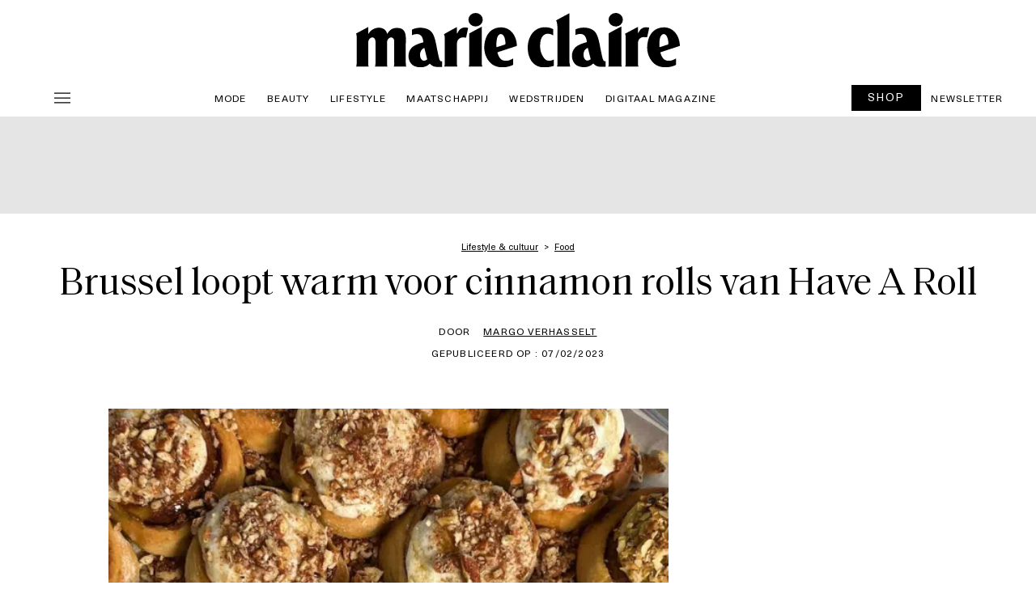

--- FILE ---
content_type: text/css; charset=utf-8
request_url: https://marieclaire.be/nl/wp-content/cache/min/1/nl/wp-content/themes/ventures2025/style_optimized.css?ver=1766354097
body_size: 9739
content:
@font-face{font-family:"Charter Regular";src:url(../../../../../../../themes/ventures2025/fonts/Charter_Regular.woff2) format("woff2"),url(../../../../../../../themes/ventures2025/fonts/Charter_Regular.woff) format("woff"),url(../../../../../../../themes/ventures2025/fonts/Charter_Regular.ttf) format("truetype");font-display:swap}@font-face{font-family:"NeueHaasUnica Regular";src:url(../../../../../../../themes/ventures2025/fonts/NeueHaasUnica-regular.woff2) format("woff2"),url(../../../../../../../themes/ventures2025/fonts/NeueHaasUnica-regular.woff) format("woff"),url(../../../../../../../themes/ventures2025/fonts/NeueHaasUnica-regular.ttf) format("truetype");font-display:swap}@font-face{font-family:"NeueHaasUnica Medium";src:url(../../../../../../../themes/ventures2025/fonts/NeueHaasUnica-medium.woff2) format("woff2"),url(../../../../../../../themes/ventures2025/fonts/NeueHaasUnica-medium.woff) format("woff"),url(../../../../../../../themes/ventures2025/fonts/NeueHaasUnica-medium.ttf) format("truetype");font-display:swap}@font-face{font-family:"Saol-Text-Regular";src:url(../../../../../../../themes/ventures2025/fonts/Saol-Text-Regular.woff2) format("woff2"),url(../../../../../../../themes/ventures2025/fonts/Saol-Text-Regular.woff) format("woff"),url(../../../../../../../themes/ventures2025/fonts/Saol-Text-Regular.ttf) format("truetype");font-display:swap}@font-face{font-family:"Saol-Text-Regular-Italic";src:url(../../../../../../../themes/ventures2025/fonts/Saol-Text-Regular-Italic.woff2) format("woff2"),url(../../../../../../../themes/ventures2025/fonts/Saol-Text-Regular-Italic.woff) format("woff"),url(../../../../../../../themes/ventures2025/fonts/Saol-Text-Regular-Italic.ttf) format("truetype");font-display:swap}html{font-size:16px;margin:0;padding:0}body{padding:0;margin:0;background-color:#fff;justify-content:center;color:#000}@media (max-width:728px){picture img{width:100%}}.container-fluid{justify-content:center;text-align:center;margin:0;padding:0;overflow-x:hidden}.container{max-width:1200px;padding:0}.breadcrumb{background-color:transparent}@media (max-width:1024px){.container{max-width:100%;padding:0}}.row{width:100%;margin:0;padding:0;justify-content:center}.col{padding:0}.content{width:100%}section{background:#FFF;padding:0}.col-12{padding:0}@media (min-width:768px){.mobile{display:none!important}}@media (max-width:768px){.desktop{display:none!important}}@media (max-width:576px){.small{display:none!important}}@media (max-width:768px){body,p,h1,h2,h3,h4,h5,h6{overflow-wrap:break-word;word-wrap:break-word;white-space:normal;hyphens:auto}}h1{font-family:"Saol-Text-Regular";font-size:clamp(2.125rem, 0.5694rem + 3.2407vw, 3rem);font-style:normal;font-weight:400;line-height:1.2em;letter-spacing:-.0075em;margin-bottom:20px}.header-auteur h1,.classique h2{font-family:"Saol-Text-Regular";font-size:32px;font-style:normal;font-weight:400;line-height:1.2em;padding:0;text-align:center}.header-classique h1{padding:0}@media (min-width:768px){.single-post .header-1{padding:0 20px}}h2{font-family:"Saol-Text-Regular";font-size:clamp(2.125rem, 0.5694rem + 3.2407vw, 3rem);font-style:normal;font-weight:400;line-height:1.2em;letter-spacing:-.0075em;margin-bottom:20px}h2.titre-categorie{font-family:"Saol-Text-Regular";font-size:clamp(2.125rem, -4.0972rem + 12.963vw, 5.625rem);font-style:normal;font-weight:400;line-height:1em;letter-spacing:-.025em}h2.titre-categorie:hover,.titre-categorie a:hover{font-family:"Saol-Text-Regular-Italic";text-decoration:none}.contenu-article h2{text-align:center;margin-bottom:30px}.contenu-recette h2{text-align:left;margin-bottom:30px}.contenu-contact h2{text-align:center}.contenu-classique h2{text-align:left}h3{font-family:"Saol-Text-Regular";font-size:32px;font-style:normal;font-weight:400;line-height:1.2em;padding:20px 0;text-transform:none}h3.listing-articles-produits{font-family:"Saol-Text-Regular";font-size:18px;font-style:normal;font-weight:400;line-height:1.4em;letter-spacing:-.01em;width:100%;text-transform:none;padding:0;margin-bottom:1rem}div.listing-articles-produits{font-family:"Saol-Text-Regular";font-size:24px;font-style:normal;font-weight:400;line-height:1.4em;letter-spacing:-.01em;width:100%;text-transform:none;padding:0;margin-bottom:1rem}@media (max-width:768px){h3.listing-articles-produits{font-size:19px}}h3.dernier-article{font-family:"Saol-Text-Regular";font-size:32px;font-style:normal;font-weight:400;line-height:1.2em;padding:20px 10px;text-align:center;text-transform:none}h3.listing-produits{font-family:"NeueHaasUnica Regular";font-size:18px;font-style:normal;font-weight:400;line-height:1em;letter-spacing:-.0225em;padding:20px 0;text-transform:none}.related-posts h3{font-family:"Saol-Text-Regular";font-size:20px;font-style:normal;font-weight:400;line-height:1.3em;text-transform:none}.contenu-contact h3,.contenu-classique h3{font-family:"NeueHaasUnica Regular";font-size:18px;font-style:normal;font-weight:400;line-height:1.4em;letter-spacing:0,22em;text-transform:uppercase;margin-bottom:30px;text-align:left}h3.nom-team{font-family:"Saol-Text-Regular";font-size:20px;font-style:normal;font-weight:400;line-height:1.2em;text-transform:none;text-align:center;margin-bottom:10px}h4{font-family:"Saol-Text-Regular";font-size:25px;font-style:normal;font-weight:400;line-height:1.2em;padding:20px 0;text-transform:none}h5{font-family:"Saol-Text-Regular";font-size:20px;font-style:normal;font-weight:400;line-height:1.2em;padding:20px 0;text-transform:none}h6{font-family:"Saol-Text-Regular";font-size:18px;font-style:normal;font-weight:400;line-height:1.2em;padding:20px 0;text-transform:none}p{font-family:"Charter Regular";font-size:19px;font-style:normal;font-weight:400;line-height:1.5em;letter-spacing:-.002em;margin-bottom:20px}p.auteur{font-family:"NeueHaasUnica Regular";font-size:12px;font-style:normal;font-weight:400;line-height:2.5em;letter-spacing:.1em;text-transform:uppercase}p.footer{color:#fff;font-family:"NeueHaasUnica Regular";font-size:12px;font-style:normal;font-weight:400;line-height:1em}p.introduction{font-family:"Saol-Text-Regular";font-size:20px;font-style:italic;font-weight:400;line-height:1.2em}.article-infos p{color:#000;font-size:12px;font-family:"NeueHaasUnica Regular";font-weight:400;line-height:1.5em;text-transform:uppercase;letter-spacing:.1em;justify-content:center;align-items:center;padding:0;margin-bottom:0;display:inline-flex;text-decoration:none;white-space:nowrap}.article-infos p:last-child{margin-top:10px;width:100%}.header-2 .article-infos p{width:auto}.header-2 .article-infos p:last-child{margin-top:0}.mentions-legales-footer p,.footer-end p{padding:0;margin:0;color:#fff;font-family:"NeueHaasUnica Regular";font-size:12px;font-style:normal;font-weight:400;line-height:1em}.related-posts p{font-family:"Saol-Text-Regular";font-size:16px;font-style:normal;font-weight:400;line-height:2em;letter-spacing:.075em;text-transform:uppercase;margin-bottom:20px}.icones-recette p{color:#000;font-size:14px;font-family:"NeueHaasUnica Regular";font-weight:400;line-height:1em;letter-spacing:0em;justify-content:center;align-items:center;padding:0;margin-bottom:0;display:inline-flex;text-decoration:none;white-space:nowrap}.contenu-article p{margin-bottom:30px}.contenu-recette p{margin-bottom:30px}.chiffre-etape p,p.numero{font-family:"Saol-Text-Regular";font-size:50px;font-style:normal;font-weight:400;line-height:1em;letter-spacing:-.025em;margin-bottom:0}p.titre-produit{font-family:"Saol-Text-Regular";font-size:32px;font-style:normal;font-weight:400;line-height:1.2em;letter-spacing:-.0075em;margin-bottom:0}p.poste-auteur,.liste-magazines p{font-family:"NeueHaasUnica Medium";font-size:16px;font-style:normal;font-weight:500;line-height:1.3em;letter-spacing:.002em}p.team-poste{font-family:"Saol Text";font-size:16px;font-style:normal;font-weight:400;line-height:1.4em;letter-spacing:-.022em;text-align:center;text-transform:none;margin-bottom:10px}p.team-description{font-family:"Saol Text";font-size:16px;font-style:normal;font-weight:400;line-height:1.4em;letter-spacing:-.022em;text-align:left;text-transform:none;margin-bottom:30px}.icones-contact p{color:#000;font-size:12px;font-family:"NeueHaasUnica Regular";font-weight:400;text-transform:uppercase;letter-spacing:.1em;justify-content:center;align-items:flex-start;padding:.5rem 1rem;display:inline-flex;text-decoration:none;white-space:nowrap;margin:0}.details-auteur p{margin-bottom:10px}i{font-style:italic}strong,b{font-weight:700}figcaption{color:var(--Gris,#737373);font-family:"NeueHaasUnica Regular";font-size:11px;font-style:normal;font-weight:400;line-height:1.2em;text-transform:uppercase;text-align:left;margin-bottom:20px}a{color:#000;text-decoration:none}a:focus,a:hover{color:#000}a.categorie{font-family:"NeueHaasUnica Regular";font-size:12px;font-style:normal;font-weight:600;line-height:4em;letter-spacing:.1em;text-decoration-line:underline;text-transform:uppercase}.menu a{color:#000;font-size:12px;font-family:"NeueHaasUnica Regular";font-weight:400;text-transform:uppercase;letter-spacing:.1em;justify-content:center;align-items:flex-start;padding:.5rem .8rem;display:inline-flex;text-decoration:none;white-space:nowrap;max-height:46px}.menu a:hover{text-decoration:underline;transition:all 1s ease-out}.col-boutons a.bouton-simple{color:#fff}.col-boutons a.bouton-simple:hover,.col-boutons a.bouton-simple:focus{color:#000}.menu-footer a{color:#fff;font-size:12px;font-family:"NeueHaasUnica Regular";font-weight:400;text-transform:uppercase;letter-spacing:.1em;justify-content:center;align-items:flex-start;padding:1rem 0;display:inline-flex;text-decoration:none;white-space:nowrap}.menu a:hover{text-decoration:underline;transition:all 1s ease-out}.article-infos a{color:#000;font-size:12px;font-family:"NeueHaasUnica Regular";font-weight:400;line-height:1rem;text-transform:uppercase;letter-spacing:.1em;justify-content:center;align-items:center;padding:0 .5rem 0 .5rem;display:inline-flex;white-space:nowrap;text-decoration:underline}.article-infos span{color:#000;font-size:12px;font-family:"NeueHaasUnica Regular";font-weight:400;line-height:1rem;text-transform:uppercase;letter-spacing:.1em;justify-content:center;align-items:center;padding:0 .5rem 0 .5rem;display:inline-flex;white-space:nowrap}#social-share a{color:#000;font-size:12px;font-family:"NeueHaasUnica Regular";font-weight:400;text-transform:uppercase;letter-spacing:.1em;justify-content:center;align-items:center;padding:0 .65rem;display:inline-flex;text-decoration:none;white-space:nowrap}.contenu-recette a,.contenu-article a,.contenu-classique a,.contenu-contact a,.magazine a{text-decoration:underline}.list-social-verticale a{font-size:12px;font-family:"NeueHaasUnica Regular";font-weight:400;text-transform:uppercase;letter-spacing:.1em;justify-content:left;align-items:center;padding:.5rem 1rem;display:inline-flex;text-decoration:none;white-space:nowrap}.details-auteur a{margin-bottom:10px}.breadcrumb{height:40px}.breadcrumb a{font-family:"NeueHaasUnica Regular";font-size:11px;font-style:normal;font-weight:400;line-height:1.3em}.breadcrumb a span{text-decoration-line:underline}.contenu-article .icon-quote{width:50px!important;height:50px!important;display:inline-flex}.quote{justify-content:center;text-align:center;margin-bottom:30px}.quote p{font-family:"Saol-Text-Regular";font-size:clamp(1.5rem, 0.5rem + 2vw, 2rem);font-style:italic;font-weight:400;line-height:1.2em;letter-spacing:-.0075em;margin-bottom:20px;text-align:center}li{font-family:"Charter Regular";font-size:19px;font-style:normal;font-weight:400;line-height:1.5em;letter-spacing:-.002em}ul,ol{padding-left:2em;margin:0 0 20px}.bouton-simple,.single_add_to_cart_button,.add_to_cart_button,.aawp-button{color:white!important;min-height:30px!important;padding:7px 19px 9px 19px!important;background:black!important;align-items:center!important;justify-content:center!important;font-size:14px!important;font-family:"NeueHaasUnica Regular"!important;font-weight:400!important;line-height:1em!important;border:1px solid black!important;text-align:center!important;text-decoration:none!important;display:inline-flex!important}.single_add_to_cart_button,.add_to_cart_button{font-size:16px!important}.bouton-simple:hover{color:black!important;background:white!important;text-decoration:none!important;transition:all 0.4s ease-out!important}.shopping-liste-horizontale .bouton-simple{padding:12px 22px 12px 22px!important}.bouton-icone{color:#fff;min-height:30px;padding:5px 27px 5px 27px;background:#000;align-items:center;justify-content:center;font-size:14px;font-family:"NeueHaasUnica Regular";font-weight:400;line-height:1em;border:1px solid #000;width:auto}.bouton-icone span{align-items:center;justify-content:center;vertical-align:middle}.bouton-icone:hover{color:#000;background:#fff;text-decoration:none;transition:all 0.4s ease-out}.icon{display:inline-flex;width:20px;height:20px;background-size:cover;margin-right:12px}.icon-bookmark{background-image:url(../../../../../../../themes/ventures2025/assets/img/ph_bookmark-simple-thin-white.svg)}.bouton-icone:hover>.icon-bookmark{background-image:url(../../../../../../../themes/ventures2025/assets/img/ph_bookmark-simple-thin.svg)}table{caption-side:bottom;border-collapse:collapse;border:1px solid #000}.single-post table{width:100%;margin-bottom:20px}thead,tbody,td,th{border:inherit;border-style:solid;border-width:1px;padding:10px}th{font-family:"NeueHaasUnica Regular";font-size:12px;font-style:normal;font-weight:400;line-height:2.5em;letter-spacing:1.2px;text-transform:uppercase;text-align:center;border:inherit;border-style:solid;border-width:1px}td{font-family:"Charter Regular";font-size:19px;font-style:normal;font-weight:400;line-height:1.5em;letter-spacing:-.002em;margin-bottom:20px;padding:10px}section.banniere{height:85vh;width:100%;display:inline-flex;justify-content:center;align-items:end;padding-bottom:3%;background-image:url(../../../../../../../themes/ventures2025/assets/img/vertical-image-a-la-une-elle-4.jpg.webp);background-size:cover;background-position:center;object-fit:cover}.logo{width:69px;height:25px;left:30px;top:30px;position:absolute}.banniere p{font-family:"Saol-Text-Regular";font-size:1.8rem;font-weight:400;line-height:1.1em;letter-spacing:-.0124em;text-align:center;background-color:#000;color:#fff;padding:20px 24px 15px 24px;bottom:3%;width:auto}.menu{justify-content:flex-start;align-items:center;text-align:left;display:inline-flex;background:#fff;padding:0;flex-wrap:nowrap;width:100%;position:-webkit-sticky;position:sticky;top:0;z-index:2}.logo-menu{padding:.5rem .625rem .5rem .625rem}.logo-elle{width:4rem;padding:0}.menu-items{display:inline-flex;justify-content:flex-start;flex-wrap:nowrap;text-align:left}.boutons{text-align:right}@media (min-width:1034px){.menu-mobile{display:none!important}}@media (max-width:1034px){.menu-desktop{display:none!important}}.menu-line1{display:inline-flex;justify-content:space-between;align-items:center;max-width:1200px;z-index:1000}.menu-line1 .col-logos{justify-content:left;display:inline-flex;align-items:center;flex-wrap:nowrap}.menu-line1 .col-boutons{justify-content:right;display:inline-flex;align-items:center;flex-wrap:nowrap}.menu-line2{display:inline-flex;justify-content:left;align-items:center;border-top:1px solid #D4D4D4;overflow:hidden;max-width:1200px;z-index:1000;overflow:hidden;white-space:nowrap}.menu-items-wrapper{overflow-x:auto;-webkit-overflow-scrolling:touch;scroll-behavior:smooth}.menu-items{display:inline-flex}.menu-items a{flex-shrink:0}.menu-items-wrapper::-webkit-scrollbar{display:none}#menu-pop-up{max-width:220px;width:100%;background-color:#fff;padding:30px 0;position:fixed;top:0;left:0;text-align:left;justify-content:space-between;min-height:100vh;overflow-x:hidden;display:none;list-style:none;box-shadow:rgba(0,0,0,.33) 0 0 0 10000px}section#menu-pop-up{z-index:3000!important}#menu-pop-up a,#menu-pop-up li,#menu-pop-up ul li a{display:block;text-decoration:none;color:#000;padding:5px 0 0;font-family:"NeueHaasUnica Regular";font-size:14px;font-style:normal;font-weight:400;line-height:1em;text-transform:none;letter-spacing:0}#menu-pop-up p{display:block;text-decoration:none;color:#000;padding:0;font-family:"NeueHaasUnica Regular";font-size:14px;font-style:normal;font-weight:400;line-height:1em;margin:0}#menu-pop-up p:hover{text-decoration:none}.recherche{display:flex;flex-direction:column;justify-content:left;align-items:center;margin:0;padding:0 20px;max-height:30px;gap:10px}.row.recherche img,.row.bas-menu img{padding:0}.recherche img,.row.bas-menu img{width:auto;height:16px;position:relative;left:0}.bas-menu{background-color:#000;bottom:0;margin-top:-20px;display:flex;flex-direction:column;justify-content:left;align-items:center;padding:20px;gap:10px;max-height:60px}.menu-lang{position:absolute;bottom:0;width:100%}.bas-menu p{color:white!important}button.menu-pop-up{background-color:transparent;border:none;padding:0}#menu-pop-up .close{top:10px}#menu-vertical{list-style:none;padding:0 20px;margin:0}.menu-item>a{display:flex;justify-content:space-between;align-items:center;padding:10px}.toggle-arrow{cursor:pointer;transition:transform 0.3s;position:absolute;right:20px}.sous-menu{list-style-type:none;padding-left:20px;display:none}.sous-menu.open{display:block;background-color:#F5F5F5;padding:5px 10px 15px;margin-top:10px}.toggle-arrow.open{transform:rotate(90deg)}.ads-horizontal{width:100%;height:250px;background:#DEDEDE}.ads-horizontal-nofull{display:flex;justify-content:center}.ads-horizontal-nofull .row{width:100%;max-width:1200px;height:250px;background:#DEDEDE;margin:2%}.ads-vertical{background:#F8F8F8;top:4rem;position:-webkit-sticky;position:sticky;-webkit-align-self:flex-start;-ms-flex-item-align:flex-start;align-self:flex-start;grid-area:ad;z-index:1}.ads-vertical.mobile,.ads-vertical.small{margin:0 0 0 6%;background:#F8F8F8;top:4rem;position:-webkit-initial;position:initial;-webkit-align-self:flex-start;-ms-flex-item-align:flex-start;align-self:flex-start;grid-area:ad;z-index:1}.ads{padding:0}@media (max-width:1024px){.ads-vertical{margin:0 5%;top:6rem;width:90%}}@media (max-width:768px){.ads.small{display:none}.ads-vertical.mobile{margin-bottom:30px}}.ad-content{margin:20px 0 20px 0}.section-2-col{width:100%;min-height:600px;padding:2%;justify-content:center;flex-direction:row}.bloc-visuel-full{padding:0;margin:0}.bloc-visuel-full img{display:block;max-width:600px;width:100%;object-fit:cover;object-fit:cover;height:100%}.bloc-text{padding:6%;justify-content:center;align-items:center;min-height:100%;text-align:center}@media (max-width:1024px){.section-2-col{min-height:464px}.full-50{height:100%}}@media (max-width:576px){.section-2-col{min-height:430px;flex-direction:column-reverse;padding:0}.bloc-text{padding:5% 5%}.full-50{width:100%;height:100%}}.titre-categorie-list-horizontale{display:flex;max-width:1200px;width:95%;height:auto;padding:2% 5% 0% 5%;justify-content:center;align-items:center;flex-shrink:0;border-top:1px solid #D4D4D4;border-bottom:1px solid #D4D4D4;text-align:center;padding-top:20px}@media (max-width:1024px){.titre-categorie-list-horizontale{margin-left:2%;width:96%}}@media (max-width:768px){.titre-categorie-list-horizontale{padding:20px 5px 0 5px;border-bottom:0}.titre-categorie-list-horizontale h2{margin-bottom:5px}}.categorie-list-4-posts{display:flex;max-width:1200px;padding:2%;justify-content:space-between;align-items:center;flex-wrap:nowrap}.post-text-down{height:auto;justify-content:center;align-items:flex-start;display:inline-flex;padding:0 12px}.post-text-down img{display:block;max-width:280px;max-height:280px;width:100%;height:auto;object-fit:cover;margin-bottom:10px}@media (max-width:1024px){.categorie-list-4-posts{display:flex;max-width:100%;padding:3% 5%}}@media (max-width:768px){.categorie-list-4-posts{padding:20px 0}}.categorie-list-vert-4-posts{display:flex;max-width:1200px;padding:2% 2% 4%;justify-content:center;align-items:center}.dernier-article-cat{height:auto;padding:0 0 1.5% 1.5%}.dernier-article-cat img{display:block;max-width:800px;max-height:400px;width:100%;object-fit:cover;height:auto}.listing-article-vertical{display:flex;flex-direction:column;justify-content:flex-start;padding:0 1.5%}.post-text-right{flex-direction:row;justify-content:flex-start;align-items:center;display:inline-flex;padding-bottom:20px;border-top:none;gap:15px}.post-text-right img{width:100%}.post-text-right>img:first-of-type,.post-text-right>picture:first-of-type{display:block;width:100%;height:auto;max-width:90px}@media (max-width:768px){.post-text-right>img:first-of-type,.post-text-right>picture:first-of-type{width:100%}}@media (max-width:1024px){.categorie-list-vert-4-posts{display:flex;max-width:100%;padding:3% 5%}}@media (max-width:768px){.categorie-list-vert-4-posts{display:flex;max-width:100%;padding:20 0}.listing-article-vertical{padding:20px 15px 0 15px}.dernier-article-cat img{display:block;max-width:800px;max-height:800px;width:100%;height:auto}.dernier-article-cat{height:auto;padding:0}}@media (max-width:576px){.post-text-right{border-top:1px solid #D4D4D4;padding:20px 0;flex-direction:row;display:flex;gap:15px}}.categorie-list-4-produits{display:flex;max-width:1200px;padding:3% 0 6% 0;justify-content:center;align-items:center}.produit-text-down{height:auto;justify-content:center;align-items:center;display:flex;flex-direction:column;text-align:center;padding:0 12px}.produit-text-down img{display:block;max-width:280px;max-height:280px;width:100%;height:auto;object-fit:cover}@media (max-width:1024px){.categorie-list-4-produits{display:flex;max-width:100%;padding:3% 5%}}@media (max-width:768px){.categorie-list-4-produits{display:flex;max-width:100%;padding:20px 15px}}.listing-post-ads{display:flex;max-width:1200px;padding:2% 2% 2%;justify-content:center;align-items:center}.listing-post-ads img{width:100%}.four-articles-down{max-width:800px;display:flex;flex-wrap:nowrap;justify-content:space-between;padding:0}.post-text-down-small{height:auto;justify-content:center;align-items:flex-start;display:inline-flex;padding:0 12px}.post-text-down-small img{display:block;max-width:280px;max-height:280px;width:100%;height:auto;margin-bottom:10px;object-fit:cover}@media (max-width:1024px){.listing-post-ads{display:flex;max-width:100%;padding:3% 5%}}@media (max-width:768px){.listing-post-ads{display:flex;max-width:100%;padding:20px 0;display:flex;flex-wrap:wrap}.four-articles-down{flex-wrap:wrap}}.guide-achat{display:flex;max-width:1200px;width:100%;padding:2% 2% 4%;justify-content:flex-start;align-items:flex-start;flex-direction:row}.list-produits-guide{display:flex;width:30%;margin:1.5%;padding:15px 0;gap:15px;border-top:20px solid #000}.produit-text-right{display:inline-flex;gap:15px;justify-content:flex-start;align-items:center;padding:15px 0;text-decoration:none!important}.produit-text-right picture img{width:200px}.produit-text-right img{width:200px}.guide-achat h3{font-family:"Charter Regular";font-size:24px;font-style:normal;font-weight:400;line-height:1em;letter-spacing:.01em;text-transform:uppercase}@media (max-width:1024px){.guide-achat{display:flex;max-width:97%;padding:3% 5%}}@media (max-width:768px){.guide-achat{padding:20px 5px 20px 5px;flex-wrap:wrap}.guide-achat .row{flex-direction:column}.produit-text-right img{width:100%}.list-produits-guide{width:100%}}.post-text-down-big{max-width:367px;height:auto;justify-content:center;align-items:flex-start;display:inline-flex;padding:0 12px}.post-text-down-big img{margin-bottom:10px}.post-text-down-small img{display:block;max-width:367px;max-height:367px;width:100%;height:auto;margin-bottom:10px;object-fit:cover}.ligne-par-2{flex-wrap:nowrap;display:inline-flex;padding:0}.full-content{display:flex;max-width:1200px;width:100%;padding:2% 2% 4% 2%;justify-content:center;align-items:flex-start;flex-direction:row}.full-content img{display:block;max-width:1200px;max-height:400px;width:100%;height:auto;margin-bottom:10px;object-fit:cover}.ligne-par-4{flex-wrap:wrap;display:inline-flex;padding:0}footer{margin:0;background-color:#000;display:flex}.footer{display:block;max-width:1200px;width:100%;padding:3.5%;justify-content:flex-start;align-items:flex-start;flex-direction:row}.logo-footer{text-align:left;padding:2% 0}.logo-footer img{width:85px}.list-social{justify-content:flex-start;align-items:center;text-align:left;gap:11px;display:inline-flex;padding:2% 0}.list-social img{width:30px;height:30px}.menu-footer{display:inline-flex;justify-content:flex-start;flex-wrap:wrap;gap:3%;padding:2% 0}.menu-col{max-width:1200px;height:auto;display:flex;justify-content:flex-start;align-items:flex-start;padding:0;flex-direction:column}.mentions-legales-footer{text-align:left;padding:0 0 2% 0}.footer-end{justify-content:space-between;align-items:center;padding:0;margin-top:20px}.footer-end-left{padding:0;text-align:left}.footer-end-right{padding:0;text-align:right}@media (max-width:1024px){.footer{padding:3% 5%}}@media (max-width:768px){.footer{padding:40px 15px}.logo-footer{padding:8% 0}.list-social{padding:0 0 8% 0}.menu-footer{gap:0;padding:0 0 8% 0}.mentions-legales-footer{padding:0 0 8% 0}.footer-end-right{justify-content:flex-start;text-align:left}.footer-end{padding:8% 0}.footer-end-left{padding:0 0 8% 0;text-align:left}}section.full-banniere{height:50vh;width:100%;display:inline-flex;justify-content:center;align-items:flex-end;text-align:left;padding-bottom:2%;background-image:url(../../../../../../../themes/ventures2025/assets/img/vertical-image-a-la-une-elle-4.jpg.webp);background-size:cover;background-position:center;object-fit:cover;margin-bottom:20px}.full-banniere .row{justify-content:flex-start;max-width:1200px;padding-left:1%}.full-banniere h1{text-transform:uppercase;background-color:#fff;padding:20px 40px 15px 40px;width:auto}.post-text-right-hor{flex-direction:row;justify-content:flex-start;align-items:center;display:inline-flex;padding-bottom:20px;border-top:none;gap:10px}.post-text-right-hor>img:first-of-type,.post-text-right-hor>picture:first-of-type{display:block;width:60%;height:auto;max-width:120px}.post-text-right-hor picture img{width:100%}@media (max-width:576px){.post-text-right-hor{border-top:none;padding-top:0;flex-direction:row;display:flex;gap:10px}}.post-category-parent,.post-category-child{text-decoration:none!important}.post-category-child:before{content:" > ";font-size:11px;padding:.25rem;text-decoration:none}.header-1{justify-content:center;margin-bottom:40px;margin-top:20px;text-align:center}.header-1 .breadcrumb,.header-3 .breadcrumb,.header-4 .breadcrumb,.header-recette .breadcrumb{display:inline-flex;text-align:center;align-items:center}.header-1 .breadcrumb .col{padding:0}.header-1 .header-content{gap:20px;text-align:center}.header-1 .article-infos,.header-3 .article-infos,.header-4 .article-infos,.header-recette .article-infos{display:flex;justify-content:center;align-items:center;margin-bottom:20px;flex-wrap:wrap}.header-2{justify-content:flex-start;margin-bottom:40px;margin-top:20px;max-width:1052px;padding:0 20px}.header-2 .breadcrumb{display:inline-flex;text-align:left;align-items:center;height:40px}.header-2 .breadcrumb .col{padding:0}.header-2 .header-content{gap:20px;text-align:left;padding:0}.header-2 .article-infos{display:flex;justify-content:flex-start;align-items:left;margin-bottom:20px;flex-wrap:wrap}.header-3{justify-content:flex-start;text-align:left;margin:20px 0 40px;padding:0;width:100%}.header-3 img{display:block;width:100%;object-fit:cover;height:100%;max-height:755px}.header-4,.header-recette{justify-content:center;margin-bottom:0;padding:20px 0 0;margin-top:20px}.header-4 img{display:block;width:100%;object-fit:cover;height:100%;max-height:700px;padding:0}.header-recette img{display:block;width:100%;height:50px;padding:0}.header-4 .image p{text-align:left;padding:0;margin-left:20px}.row.image div{padding:0;width:100%}.header-4 .header-content,.header-recette .header-content{max-width:612px;width:100%}.header-4 .bloc-text,.header-recette .bloc-text{justify-content:center;text-align:center;margin:10px 0 50px;padding:0;width:100%}.contenu-article,.contenu-recette{display:flex;max-width:1052px;padding:0 20px;justify-content:center;align-items:center}.contenu-article .ads-vertical.mobile,.contenu-article .ads-vertical.small,.contenu-recette .ads-vertical.mobile,.contenu-recette .ads-vertical.small{margin:0 0 30px 6%}.col-left{flex:0 0 100%;width:100%}.col-right{flex:0 0 100%;width:100%;margin:20px 0 0 0}@media (min-width:992px){.col-left{flex:0 0 auto;width:calc(100% - 320px)}.col-right{flex:0 0 auto;width:300px;margin:0 0 0 20px}}img.principal{display:block;width:100%;object-fit:cover;height:auto}picture.principal img{display:block;width:100%;object-fit:cover;height:auto}.row .icones-recette{justify-content:center;margin-bottom:20px}.article{padding:0}.recette{padding:0}@media (max-width:1024px){.contenu-article,.contenu-recette{display:flex;max-width:100%;padding:3% 5%}.header-1,.header-2{padding:0 5%}}@media (max-width:768px){.contenu-article,.contenu-recette{padding:0 15px 0 15px}.contenu-article .ads-vertical.mobile,.contenu-article .ads-vertical.small,.contenu-recette .ads-vertical.mobile,.contenu-recette .ads-vertical.small{margin:15px 0 15px 0;width:100%}.header-4,.header-3{margin:0;padding:0;overflow-y:hidden}.header-1,.header-2,.header-recette{padding:0 15px 0}.header-4 .bloc-text{padding:20px 15px 0}.header-3 .bloc-text{padding:20px 15px 0;margin:10px 0 50px}}.contenu-article img{display:block;object-fit:cover;height:auto}.contenu-recette img{display:block;object-fit:cover;height:auto}.ingredients .row{flex-direction:row;margin-bottom:30px}.ingredients .colonne-1,.ingredients .colonne-2{width:50%;padding:0}.preparation .row{margin-bottom:30px}@media (max-width:576px){.ingredients .row{flex-direction:column}.ingredients .colonne-1,.ingredients .colonne-2{width:100%}}.related-posts{padding:30px 0}.info-auteur{border-top:1px solid #000;border-bottom:1px solid #000;padding:30px 0;text-align:center}.portrait-auteur{padding:0}.portrait-auteur img{margin:0 auto}@media (min-width:728px){.info-auteur{text-align:left}.portrait-auteur{padding:0 30px 0 0;text-align:left}}.portrait-auteur img{border-radius:100%;width:100%;width:80px;height:80px}.details-auteur{padding:0;display:block;flex-direction:column}#social-share{padding:30px 0;justify-content:flex-start;align-items:center;border-bottom:1px solid #000}#social-share img{width:30px;height:auto}.related-post-text-right{flex-direction:row;justify-content:flex-start;align-items:center;padding:0;display:inline-flex;padding-bottom:10px;border-top:none;gap:10px}a.related-post-text-right{text-decoration:none}.related-post-text-right img{display:block;width:120px;height:auto;object-fit:cover;max-width:initial}.related-post-text-right picture img{display:block;width:120px;height:auto;object-fit:cover;max-width:initial}button#showMore,button#showMoreImages{color:#fff;min-height:30px;padding:7px 19px 9px 19px;background:#000;align-items:center;justify-content:center;font-size:14px;font-family:"NeueHaasUnica Regular";font-weight:400;line-height:1em;border:1px solid #000;width:30%;margin-top:40px}button#showMore:hover,button#showMoreImages:hover{color:#000;background:#fff;text-decoration:none;transition:all 0.4s ease-out}.plus-darticles{padding-bottom:40px;text-align:center}.plus-darticles .categorie-list-4-posts{padding-bottom:0%;text-align:left}.hidden{display:none}@media (max-width:768px){button#showMore{width:80%}.plus-darticles .categorie-list-4-posts{padding:0 15px}}.auteur{text-align:center}.header-auteur{justify-content:center;padding:2% 2% 4%;text-align:center}.header-auteur img{width:125px;height:125px;object-fit:cover;border-radius:100%;margin-bottom:50px}@media (max-width:768px){.header-auteur{padding:20px 15px}.header-auteur img{margin-bottom:40px}}.icones-contact .row{gap:10px;width:auto;flex-direction:row}.icones-contact img{width:auto;height:30px;margin:0}.auteur .categorie-list-4-posts{padding:2% 2% 0;text-align:left}.classique,.liste-equipe{max-width:638px;text-align:left;padding:0}.liste-equipe{margin-bottom:30px}.header-classique{justify-content:flex-start;padding:20px 20px 40px 20px;width:100%}.contenu-contact,.contenu-classique{display:flex;padding:0 2%;justify-content:center;align-items:center;width:100%}.list-social-verticale{justify-content:flex-start;align-items:flex-start;text-align:left;gap:11px;display:flex;flex-direction:column;padding:2% 0}.list-social-verticale img{width:30px;height:30px;margin-right:10px}hr{padding:0;margin-bottom:30px;color:#000;size:1px;width:100%;max-width:612px}.categorie-liste-equipe{display:flex;max-width:638px;padding:0 2%;justify-content:space-between;align-items:center;flex-wrap:nowrap}.equipe-text-down{height:auto;justify-content:center;align-items:flex-start;display:inline-flex;padding:0 1.5%}.equipe-text-down img{display:block;max-width:auto;max-height:480px;width:100%;height:auto;object-fit:cover;margin-bottom:10px}@media (max-width:1024px){.categorie-list-equipe{display:flex;max-width:100%;padding:3% 5%}}@media (max-width:768px){.header-classique{padding:20px 15px 0}.categorie-liste-equipe{padding:20px 15px 0 15px}.contenu-contact,.contenu-classique{padding:20px 15px}}@media (max-width:576px){.equipe-text-down{padding:0}}.newsletter{background-image:url(../../../../../../../themes/ventures2025/assets/img/background-newsletter.png);background-repeat:no-repeat;background-size:cover;width:100%;height:100vh;max-height:800px;display:flex;justify-content:center;align-items:center;margin-bottom:50px}.banniere-newsletter{max-width:600px;height:auto;padding:50px;background-color:#fff;justify-content:center;align-items:center;display:flex;flex-direction:column}form{width:100%;max-width:350px}.form-newsletter .bouton-simple{text-transform:uppercase;margin:20px 0}input{border:1px solid #000;border-radius:0;padding:10px;width:100%;background-color:#F5F5F5}[type=button]:not(:disabled),[type=reset]:not(:disabled),[type=submit]:not(:disabled),button:not(:disabled){width:auto}.form-newsletter p,input::placeholder{font-family:"NeueHaasUnica Regular";font-size:12px;font-style:normal;font-weight:400;line-height:1em;text-align:left}.magazine{max-width:1200px;margin-top:90px;padding:0 2% 4%}.cover{padding:0 2%}.cover img{max-width:600px;width:100%;height:auto;object-fit:cover;margin-bottom:20px}.cover-description{padding:7%}@media (max-width:768px){.magazine{max-width:1200px;margin-top:40px;padding:0}.cover{padding:20px 15px}.cover-description{padding:20px 15px}.banniere-newsletter{padding:50px 25px}}.header-magazine{display:flex;justify-content:flex-start;align-items:center;text-align:left;margin-top:20px;margin-bottom:40px;padding:0 2%;width:100%}.header-magazine img{display:block;width:100%;object-fit:cover;height:100%;max-height:755px}.header-magazine .bloc-text{padding:7%;justify-content:flex-start;align-items:center;min-height:100%;text-align:left}.liste-magazines{max-width:638px;text-align:left;padding:0 2%;display:flex;flex-direction:column;max-width:1200px;margin-bottom:30px}.liste-magazines img{max-width:600px;width:100%;height:auto;object-fit:cover;margin-bottom:20px}.ligne-magazine-3col{display:flex;max-width:1200px;padding:0 2% 1%;justify-content:center;align-items:center;flex-wrap:nowrap;gap:2%}.mag-text-down{height:auto;justify-content:center;align-items:flex-start;display:inline-flex;padding:0;flex-direction:column}.mag-text-down img{display:block;max-width:600px;max-height:800px;width:100%;height:auto;object-fit:cover;margin-bottom:10px}@media (max-width:768px){.header-magazine .bloc-text{padding:20px 15px}.header-magazine{padding:20px 15px;margin-bottom:20px}.liste-magazines{padding:20px 15px}}@media (max-width:576px){.ligne-magazine-3col{padding:0;flex-wrap:wrap;gap:0}}.shopping-court{display:flex;max-width:657px;padding:2% 2% 4%;justify-content:center;align-items:center}.listing-produits-shopping-court{display:flex;flex-direction:column;justify-content:flex-start;padding:0}.produit-text-right{flex-direction:row;justify-content:flex-start;align-items:center;padding:20px 0;display:inline-flex;border-top:none;gap:20px;border-bottom:1px solid #000}.produit-text-right img{display:block;width:19%;height:auto}.shopping-court .description{width:50%}.shopping-court .description p{margin:0}.shopping-court .bouton-simple{padding:7px 15px 9px 15px}@media (max-width:1024px){.shopping-court{display:flex;max-width:100%;padding:3% 5%}}@media (max-width:576px){.shopping-court{display:flex;max-width:100%;padding:20px 15px 0 15px;text-align:center}.listing-produits-shopping-court{padding:1.5%}.produit-text-right{flex-direction:column;justify-content:center;border:0}.produit-text-right img{display:block;width:100%}}.shopping-liste-horizontale{display:flex;max-width:960px;padding:2% 2% 4%;justify-content:center;align-items:flex-end;flex-direction:column}.shopping-liste-horizontale .bouton-simple a{color:#fff;text-decoration:none}.shopping-liste-horizontale .bouton-simple a:hover{color:#000}@media (min-width:728px){.shopping-liste-horizontale>.row>.col-12:first-of-type{padding-right:20px}}p.numero{margin-top:10px}.shopping-liste-horizontale .row{align-items:center;margin-bottom:20px}.shopping-liste-horizontale img{max-width:480px;width:100%;height:auto}@media (max-width:768px){.shopping-liste-horizontale{max-width:480px;text-align:left}.shopping-liste-horizontale .row{margin-bottom:40px}p.description-produit{width:100%}}@media (max-width:576px){.shopping-liste-horizontale{padding:20px 15px;text-align:center}}.shopping-liste-verticale{display:flex;padding:2% 2% 4%;justify-content:center;align-items:flex-start;flex-direction:row}.shopping-liste-verticale .row{align-items:flex-start;justify-content:center;margin-bottom:20px;gap:20px;flex-wrap:wrap}.shopping-liste-verticale img{max-width:255px;max-height:255px;;width:100%;height:auto;object-fit:cover}.shopping-liste-verticale p.credit-photo{text-align:left}.shopping-liste-verticale .bouton-simple{padding:7px;margin-bottom:10px}p.titre-produit-vertical{font-family:"Saol-Text-Regular";font-size:20px;font-style:normal;font-weight:400;line-height:1.2em;text-transform:none;text-align:center;margin-bottom:10px}.produit-vertical{max-width:255px;display:flex;flex-direction:column;justify-content:center}@media (max-width:1200px){.shopping-liste-verticale .row{justify-content:flex-start}}@media (max-width:576px){.shopping-liste-verticale{padding:20px 15px;text-align:center}.shopping-liste-verticale img{max-width:100%;max-height:100%;width:100%;height:auto}.produit-vertical{max-width:100%;display:flex;flex-direction:column;justify-content:center}}.galerie-mosaique{display:flex;padding:2% 2% 4%;justify-content:space-between;align-items:center}.visuel-galerie{justify-content:center;align-items:flex-start;display:flex;padding:0 1.5% 1.5%;flex-direction:column}.visuel-galerie img{max-width:280px;width:100%;height:auto;object-fit:cover}.visuel-galerie p.credit-photo{margin-bottom:0;text-align:left}@media (max-width:1024px){.galerie-mosaique{padding:3% 5%;justify-content:center}}@media (max-width:768px){.galerie-mosaique{padding:20px 15px}.visuel-galerie img{max-width:100%;width:100%}}@media (max-width:576px){.visuel-galerie{padding:0 0 20px 0}}.galerie-lightbox{max-width:612px;width:100%;display:flex;padding:2% 2% 4%;justify-content:center;align-items:center}.galerie-lightbox .row{padding:0}.galerie-lightbox img{padding:0;width:100%}.galerie-lightbox button{margin-top:-15%;margin-bottom:10%}.galerie-lightbox .row:after{content:"";display:table;clear:both}@media (max-width:576px){.galerie-lightbox{padding:20px 15px}}.modal{display:none;position:fixed;z-index:20000;padding-top:100px;left:0;top:0;width:100%;height:100%;overflow:auto;background-color:#fff}.modal-content{position:relative;background-color:transparent;margin:auto;padding:0;width:90%;max-width:1200px;border:none;display:block;text-align:center}.modal-content .row{width:100%;justify-content:flex-end;margin-bottom:20px}.contenu-texte-modale{text-align:right;padding-right:20px}.contenu-texte-modale h2{text-align:center;margin-bottom:10px}@media (min-width:576px){.contenu-texte-modale h2{text-align:right}}.contenu-texte-liste{text-align:center}.contenu-texte-liste h2{margin-top:20px;margin-bottom:10px;text-align:center}.modal-content h1{margin-bottom:100px;text-align:left}.close{color:#000;position:absolute;top:10px;right:10px;font-size:18px;font-weight:100;height:30px;width:30px;border:1px solid #000;border-radius:100%;text-align:center}.close:hover,.close:focus{color:#999;text-decoration:none;cursor:pointer}@media (max-width:576px){.modal-content{padding:20px 15px;margin:0;width:100%}.contenu-texte-modale{width:100%;padding:0;text-align:center}.contenu-texte-modale h2{text-align:center}.contenu-texte-modale img{width:100%}.close{top:-50px}.modal-content h1{margin-bottom:50px}}.container.galerie-slider-horizontal{position:relative;width:100%;max-width:860px;overflow:hidden;margin-bottom:20px}.slider-container{display:flex;max-width:860px;margin:0;transform:none}.mySlides{width:100%;flex-shrink:0}.mySlides img{width:100%;height:400px;object-fit:cover;display:block}.navigation{position:absolute;top:50%;width:100%;display:flex;justify-content:space-between;transform:translateY(-50%)}.prev{left:0}.next{right:0}.arrow img{width:30px;height:30px}.navigation .arrow{cursor:pointer;background-color:#F8F8F8;padding:10px;border:none;width:30px;height:30px;border-radius:100%;position:relative}.navigation .arrow.next{right:5px}.navigation .arrow.prev{left:5px}.navigation .arrow img{position:relative;top:-7px}@media (max-width:768px){.slider-container img{object-fit:cover;height:700px;width:100%}}section a:hover,section a:visited{text-decoration:none}.container{background:#FFF}.menu{z-index:3}.menu-line2{border-bottom:1px solid #D4D4D4;overflow-x:auto;overflow-y:hidden;scrollbar-width:none}.header-1,.contenu-article,.header-2,.contenu-article{background:#FFF}.ads-horizontal{background:#FFF;margin:0 auto;height:auto}.article-text{margin-top:20px}.article-text img,.wp-caption,iframe{max-width:100%;margin:0 auto!important}@media (max-width:768px){.article-text img{width:100%;height:auto}}.wp-caption-text{color:var(--Gris,#737373);font-family:"NeueHaasUnica Regular";font-size:11px;font-style:normal;font-weight:400;line-height:1.2em;text-transform:uppercase}.classique{max-width:970px}.logo-elle-link{padding:0!important}.rmgAd{padding:0}.custom-cta{color:#fff;min-height:30px;padding:7px 19px 9px 19px;background:#000;align-items:center;justify-content:center;font-size:14px;font-family:"NeueHaasUnica Regular";font-weight:400;line-height:1em;border:1px solid #000;text-align:center;text-transform:uppercase}.custom-cta:hover{color:#000;background:#fff;text-decoration:none;transition:all 0.4s ease-out}.bouton-simple:focus{color:#000;background:#fff;text-decoration:none;transition:all 0.4s ease-out}.custom-cta:focus{color:#000;background:#fff;text-decoration:none;transition:all 0.4s ease-out}p:has(.custom-cta){text-align:center}.header-3{overflow-x:visible}.aligncenter{margin:0 auto;text-align:center}#ez-toc-container{display:none}@media (max-width:576px){.article-infos p{width:100%;line-height:1rem}}.credit-photo{color:var(--Gris,#737373);font-family:"NeueHaasUnica Regular";font-size:11px;font-style:normal;font-weight:400;line-height:1.2em;text-transform:uppercase;margin-bottom:0px!important}.entry-horoscope>div:nth-child(-n+4){text-align:center}.entry-horoscope h3{text-align:center;font-size:26px}.entry-horoscope h4{text-align:center;font-size:18px}.responsive-iframe-container{position:relative;width:100%;padding-bottom:56.25%;height:0;overflow:hidden}.responsive-iframe-container iframe{position:absolute;top:0;left:0;width:100%;height:100%;border:0}.galerie-liste{text-align:center;margin-top:20px}.galerie-liste h3{margin-bottom:0;padding-bottom:0}.galerie-liste p{margin-bottom:20px}.galerie-liste .image-galerie{margin-bottom:40px}@media (max-width:576px){.contenu-texte-modale{width:100%;padding:0;margin:0 0 40px 0;order:2;text-align:center}}.galerie-liste img{max-height:500px;width:auto}.banner-hero{position:relative;overflow:hidden;display:grid;height:436px}@media (min-width:73.75rem){.banner-hero{height:85vh}}@media (min-width:64rem){.banner-hero{height:76vh}}@media (min-width:61.25rem){.banner-hero{height:85vh}}@media (min-width:40.625rem){.banner-hero{height:86vh}}.banner-hero-logo{position:absolute;margin:0;z-index:1}.banner-hero-logo-link{display:flex;align-items:center;padding:2rem}.banner-hero-logo-img{height:auto;width:100px}@media (min-width:728px){.banner-hero-logo-img{height:auto;width:150px}}.banner-hero-text{position:relative;z-index:1;margin:0 .625rem .9375rem;padding-left:.9375rem;padding-right:.9375rem;align-self:flex-end;text-align:center;background:transparent}@media (min-width:48rem){.banner-hero-text{margin:0 0 1.25rem;padding-left:4.375rem;padding-right:4.375rem}}.banner-hero-title{margin:0;width:fit-content;font-family:SaolText,SaolText-fallback,SaolText-roboto,SaolText-local,Georgia,Times,serif;font-weight:400;letter-spacing:.0225rem;background-color:#000;color:#fff;padding:1.25rem 1.5rem .9375rem;margin:0 auto 1.25rem;font-size:1.8125rem;line-height:1.1}.banner-hero-title:hover{color:#d4d4d4;transition:color 0.3s ease-in-out}@media (max-width:48rem){.banner-hero-title{padding:.9375rem 1.25rem .8125rem;margin:0 auto .3125rem;font-size:1.5rem}}.banner-hero-image-link{height:100%;width:100%;position:absolute}.banner-hero-image-wrapper{height:100%;width:100%;overflow:hidden}.banner-hero-picture{position:absolute;width:100%;height:100%;top:0}.banner-hero-image{width:100%;height:100%;object-fit:cover}.hero-category-single{padding:1rem .938rem;margin:.9375rem 0;text-align:center}.hero-category__title_single{font-family:'SaolDisplay',Georgia,serif;font-size:2rem;text-transform:uppercase;margin:0;line-height:1.2}@media (min-width:40.625rem){.hero-category-single{padding:0 2.5rem}}.hero-category{position:relative;overflow:hidden;display:grid;width:100%;padding-bottom:110%;margin-bottom:15px}@media (min-width:650px){.hero-category{padding-bottom:50%}}@media (min-width:1024px){.hero-category{margin-bottom:20px}}@media (min-width:576px){.hero-category{padding-bottom:20%}}.hero-category__image{position:absolute;width:100%;height:100%;top:0}.hero-category__image img{width:100%;height:100%;object-fit:cover}.hero-category__content{position:absolute;padding:0 15px;width:100%;display:flex;flex-direction:column;justify-content:center;margin:0;height:100%}@media (min-width:650px){.hero-category__content{padding:0 40px}}.hero-category__title{text-align:left;padding:10px;background-color:#fff;color:#000;bottom:0;position:absolute;font-family:SaolDisplay,Georgia,Times,serif;font-weight:400;text-transform:uppercase}@media (min-width:650px){.hero-category__title{padding:30px 30px 20px;margin-bottom:30px;font-size:45px;line-height:1}}@media (min-width:1024px){.hero-category__title{padding:37px 30px 24px;margin-bottom:40px;font-size:60px;line-height:1}}.custom-wrapper-pint{text-align:center}.pint-embed{display:table;margin:0 auto}.galerie-slider-horizontal{position:relative;overflow:hidden;width:100%;max-width:1200px;margin:0 auto}.galerie-slider-horizontal .credit-photo{margin-bottom:10px!important}.slider-container{display:flex;transition:transform 0.5s ease-in-out}.mySlides{flex:0 0 100%;display:flex;flex-direction:column;justify-content:center;align-items:center;text-align:center}.mySlides img{max-width:100%;max-height:80vh;object-fit:contain;margin:0 auto}.flexbox-galerie{display:flex;flex-wrap:wrap;gap:10px}.flexbox-image-galerie{display:flex;flex-direction:column;align-items:center;text-align:center;margin-bottom:20px}.flexbox-image-galerie img{width:100%;height:auto;object-fit:cover}@media (max-width:768px){.flexbox-image-galerie{flex:1 1 100%}}.flexbox-galerie-3col{display:flex;flex-wrap:wrap;gap:10px}.flexbox-image-galerie-3col{display:flex;flex-direction:column;align-items:center;text-align:center;margin-bottom:20px}.flexbox-image-galerie-3col img{width:100%;height:auto;object-fit:cover}@media (max-width:768px){.flexbox-image-galerie-3col{flex:1 1 100%}}.navigation{position:absolute;top:50%;width:100%;display:flex;justify-content:space-between;transform:translateY(-50%)}.navigation button{background:none;border:none;cursor:pointer;padding:10px;transition:transform 0.3s ease}.navigation button img{width:24px;height:24px;pointer-events:none}.navigation button:hover{transform:scale(1.1)}@media (max-width:768px){.mySlides img{max-height:60vh}.navigation button img{width:20px;height:20px}}.image-mosaic{display:grid;grid-template-columns:repeat(auto-fill,minmax(150px,1fr));gap:10px}.mosaic-item{position:relative;overflow:hidden}.mosaic-item img{width:100%;height:auto;object-fit:contain}.mosaic-item-large{grid-column:span 2;grid-row:span 2}.mosaic-item-medium{grid-column:span 2;grid-row:span 1}.mosaic-item-small{grid-column:span 1;grid-row:span 1}.header-search{padding:20px 20px 40px 20px}.search-form{display:flex;justify-content:center;align-items:center;margin-top:50px;max-width:800px;margin-left:auto;margin-right:auto}.search-form .bouton-simple{padding:17px!important}.search-form .form-control{flex:1;height:50px;font-size:16px;padding:10px 15px;border:1px solid #ccc;border-right:none;outline:none;border-radius:0;box-shadow:none}.is-large.wc-block-cart .wc-block-cart-items td{border:1px solid hsla(0,0%,7%,.11);padding:16px 10px!important}.woocommerce-ordering{display:none}.brands{margin-top:10px;margin-bottom:20px;position:relative;border-bottom:1px solid #a8a8a8;padding-bottom:25px;display:flex;flex-wrap:wrap;align-items:center;justify-content:space-around}.home .brands img{filter:contrast(0)}@media (max-width:728px){.brands a,.brands span{flex:1 1 auto;display:inline-block;margin:0 auto;margin-left:auto;outline:none;min-height:50px;min-width:50%}}.brands img{width:auto;max-width:max-content;margin:auto;max-height:25px}.brands a:hover img{filter:none}.logo-ventures a{background-color:#000;display:block;padding:0 20px;position:absolute;top:-10px;left:50%;transform:translateX(-50%)}.logo-ventures span{background-color:#000;display:block;padding:0 20px;position:absolute;top:-10px;left:50%;transform:translateX(-50%)}.logo-ventures{border-bottom:1px solid #a8a8a8;height:25px;position:relative;margin-bottom:35px}.single-product .product{background:#fff;display:inline-block}.trv-player-container-wrapper{margin-top:20px;margin-bottom:20px}.article-bottom-line{background-color:rgb(236,239,241);padding:16px;border-radius:10px;margin-bottom:40px}

--- FILE ---
content_type: image/svg+xml
request_url: https://marieclaire.be/fr/wp-content/uploads/2025/02/marieclaire-logo-b.svg
body_size: 39708
content:
<svg xmlns="http://www.w3.org/2000/svg" xmlns:xlink="http://www.w3.org/1999/xlink" width="2500" height="417" viewBox="0 0 2500 417">
  <image id="Calque_1" data-name="Calque 1" width="2500" height="417" xlink:href="[data-uri]"/>
</svg>


--- FILE ---
content_type: text/javascript; charset=utf-8
request_url: https://marieclaire.be/nl/wp-content/cache/min/1/nl/wp-content/themes/ventures2025/script.js?ver=1766354098
body_size: 1369
content:
document.addEventListener('DOMContentLoaded',function(){const menuItems=document.querySelectorAll('#menu-vertical .menu-item');menuItems.forEach(item=>{const toggleArrow=item.querySelector('.toggle-arrow');const sousMenu=item.querySelector('.sous-menu');if(toggleArrow){toggleArrow.addEventListener('click',function(event){event.preventDefault();const isOpen=sousMenu.classList.contains('open');document.querySelectorAll('.sous-menu.open').forEach(openMenu=>{openMenu.classList.remove('open');const openArrow=openMenu.closest('.menu-item').querySelector('.toggle-arrow');if(openArrow){openArrow.classList.remove('open')}});if(!isOpen){sousMenu.classList.add('open');toggleArrow.classList.add('open')}})}})});document.addEventListener('keydown',function(event){if(event.key==='Escape'){const openModals=document.querySelectorAll('.modal');openModals.forEach((modal)=>{if(modal.style.display==='block'){modal.style.display='none'}})}});function openModal(galleryId){const modal=document.getElementById(galleryId);if(modal){modal.style.display="block"}}
function closeModal(galleryId){const modal=document.getElementById(galleryId);if(modal){modal.style.display="none"}}
document.addEventListener('DOMContentLoaded',function(){const showMoreButton=document.getElementById('showMoreImages');const hiddenImages=document.querySelectorAll('.row.image-galerie.hidden');let sectionsVisible=4;if(showMoreButton){for(let i=0;i<sectionsVisible;i++){if(hiddenImages[i]){hiddenImages[i].classList.remove('hidden')}}
showMoreButton.addEventListener('click',function(){let newSectionsVisible=Math.min(sectionsVisible+4,hiddenImages.length);for(let i=sectionsVisible;i<newSectionsVisible;i++){if(hiddenImages[i]){hiddenImages[i].classList.remove('hidden')}}
sectionsVisible=newSectionsVisible;if(sectionsVisible>=hiddenImages.length){showMoreButton.style.display='none'}})}});document.addEventListener('DOMContentLoaded',function(){const showMoreButton=document.getElementById('showMore');const hiddenSections=document.querySelectorAll('.container.categorie-list-4-posts.hidden');let sectionsVisible=1;if(showMoreButton){if(hiddenSections.length>0){hiddenSections[0].classList.remove('hidden')}
showMoreButton.addEventListener('click',function(){if(sectionsVisible<4&&sectionsVisible<hiddenSections.length){hiddenSections[sectionsVisible].classList.remove('hidden');sectionsVisible++}
if(sectionsVisible>=4||sectionsVisible>=hiddenSections.length){showMoreButton.style.display='none'}})}});function openMenu(){document.getElementById("menu-pop-up").style.display="block"}
function closeMenu(){document.getElementById("menu-pop-up").style.display="none"}
document.addEventListener('DOMContentLoaded',()=>{const sliders=document.querySelectorAll('.galerie-slider-horizontal');sliders.forEach((slider)=>{const container=slider.querySelector('.slider-container');const slides=container.querySelectorAll('.mySlides');const prev=slider.querySelector('.prev');const next=slider.querySelector('.next');let currentIndex=0;let isTransitioning=!1;const updateSliderPosition=()=>{container.style.transition='transform 0.3s ease-in-out';container.style.transform=`translateX(-${currentIndex * 100}%)`};const showPrevSlide=(event)=>{if(isTransitioning)return;isTransitioning=!0;currentIndex=(currentIndex>0)?currentIndex-1:slides.length-1;updateSliderPosition();event.stopPropagation()};const showNextSlide=(event)=>{if(isTransitioning)return;isTransitioning=!0;currentIndex=(currentIndex<slides.length-1)?currentIndex+1:0;updateSliderPosition();event.stopPropagation()};prev.addEventListener('click',(event)=>{console.log('Prev button clicked');showPrevSlide(event)});next.addEventListener('click',(event)=>{console.log('Next button clicked');showNextSlide(event)});container.addEventListener('transitionend',()=>{isTransitioning=!1;if(currentIndex===slides.length-1){container.style.transition='none';currentIndex=0;container.style.transform=`translateX(-${currentIndex * 100}%)`}else if(currentIndex===0){container.style.transition='none';currentIndex=slides.length-2;container.style.transform=`translateX(-${currentIndex * 100}%)`}});let startX=0,moveX=0,isDragging=!1;const handleDragStart=(e)=>{isDragging=!0;startX=e.type.includes('mouse')?e.clientX:e.touches[0].clientX;container.style.transition='none'};const handleDragMove=(e)=>{if(!isDragging)return;moveX=e.type.includes('mouse')?e.clientX-startX:e.touches[0].clientX-startX;container.style.transform=`translateX(calc(-${currentIndex * 100}% + ${moveX}px))`};const handleDragEnd=()=>{if(!isDragging)return;isDragging=!1;container.style.transition='transform 0.3s ease-in-out';if(Math.abs(moveX)>50){if(moveX>0&&currentIndex>0){currentIndex--}else if(moveX<0&&currentIndex<slides.length-1){currentIndex++}}
updateSliderPosition();moveX=0};slider.addEventListener('mousedown',handleDragStart);slider.addEventListener('mousemove',handleDragMove);slider.addEventListener('mouseup',handleDragEnd);slider.addEventListener('touchstart',handleDragStart);slider.addEventListener('touchmove',handleDragMove);slider.addEventListener('touchend',handleDragEnd);prev.addEventListener('mousedown',(event)=>event.stopPropagation());next.addEventListener('mousedown',(event)=>event.stopPropagation());prev.addEventListener('touchstart',(event)=>event.stopPropagation());next.addEventListener('touchstart',(event)=>event.stopPropagation())})});document.addEventListener('DOMContentLoaded',()=>{const mosaicItems=document.querySelectorAll('.mosaic-item img');mosaicItems.forEach((img)=>{img.style.height='auto'})})